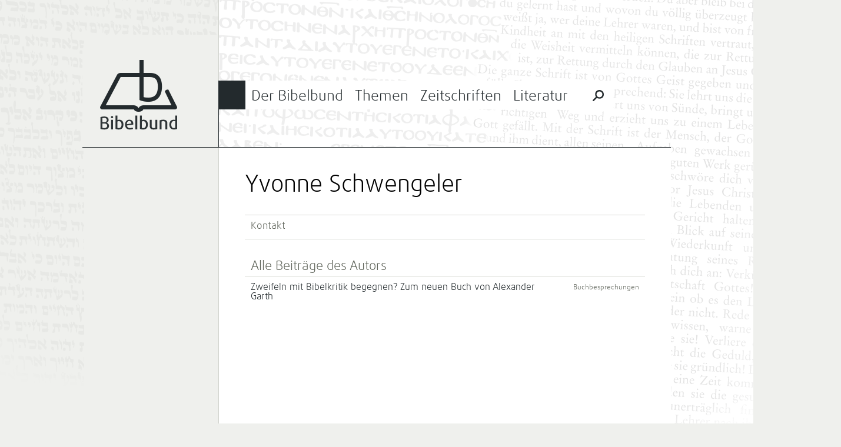

--- FILE ---
content_type: text/html; charset=UTF-8
request_url: https://bibelbund.de/author/yvonne-schwengeler/
body_size: 7300
content:
<!DOCTYPE html>
<html lang="de">
	<head>
		<meta charset="UTF-8">
		<meta name="viewport" content="width=device-width">
		<title>Yvonne Schwengeler | Bibelbund</title>
	
				
		<link rel="apple-touch-icon-precomposed" href="https://bibelbund.de/wp-content/themes/bibelbund/images/touch-icon-152.png">
		<meta name="msapplication-TileColor" content="#EFF0ED">
		<meta name="msapplication-TileImage" content="https://bibelbund.de/wp-content/themes/bibelbund/images/tile-image-144.png">
		
		<meta name='robots' content='max-image-preview:large' />
<link rel="alternate" type="application/rss+xml" title="Bibelbund &raquo; Feed" href="https://bibelbund.de/feed/" />
<link rel="alternate" type="application/rss+xml" title="Bibelbund &raquo; Kommentar-Feed" href="https://bibelbund.de/comments/feed/" />
<link rel="alternate" type="application/rss+xml" title="Bibelbund &raquo; Feed für Beiträge von " href="https://bibelbund.de/author/yvonne-schwengeler/feed/" />
<style id='wp-img-auto-sizes-contain-inline-css' type='text/css'>
img:is([sizes=auto i],[sizes^="auto," i]){contain-intrinsic-size:3000px 1500px}
/*# sourceURL=wp-img-auto-sizes-contain-inline-css */
</style>
<style id='wp-block-library-inline-css' type='text/css'>
:root{--wp-block-synced-color:#7a00df;--wp-block-synced-color--rgb:122,0,223;--wp-bound-block-color:var(--wp-block-synced-color);--wp-editor-canvas-background:#ddd;--wp-admin-theme-color:#007cba;--wp-admin-theme-color--rgb:0,124,186;--wp-admin-theme-color-darker-10:#006ba1;--wp-admin-theme-color-darker-10--rgb:0,107,160.5;--wp-admin-theme-color-darker-20:#005a87;--wp-admin-theme-color-darker-20--rgb:0,90,135;--wp-admin-border-width-focus:2px}@media (min-resolution:192dpi){:root{--wp-admin-border-width-focus:1.5px}}.wp-element-button{cursor:pointer}:root .has-very-light-gray-background-color{background-color:#eee}:root .has-very-dark-gray-background-color{background-color:#313131}:root .has-very-light-gray-color{color:#eee}:root .has-very-dark-gray-color{color:#313131}:root .has-vivid-green-cyan-to-vivid-cyan-blue-gradient-background{background:linear-gradient(135deg,#00d084,#0693e3)}:root .has-purple-crush-gradient-background{background:linear-gradient(135deg,#34e2e4,#4721fb 50%,#ab1dfe)}:root .has-hazy-dawn-gradient-background{background:linear-gradient(135deg,#faaca8,#dad0ec)}:root .has-subdued-olive-gradient-background{background:linear-gradient(135deg,#fafae1,#67a671)}:root .has-atomic-cream-gradient-background{background:linear-gradient(135deg,#fdd79a,#004a59)}:root .has-nightshade-gradient-background{background:linear-gradient(135deg,#330968,#31cdcf)}:root .has-midnight-gradient-background{background:linear-gradient(135deg,#020381,#2874fc)}:root{--wp--preset--font-size--normal:16px;--wp--preset--font-size--huge:42px}.has-regular-font-size{font-size:1em}.has-larger-font-size{font-size:2.625em}.has-normal-font-size{font-size:var(--wp--preset--font-size--normal)}.has-huge-font-size{font-size:var(--wp--preset--font-size--huge)}.has-text-align-center{text-align:center}.has-text-align-left{text-align:left}.has-text-align-right{text-align:right}.has-fit-text{white-space:nowrap!important}#end-resizable-editor-section{display:none}.aligncenter{clear:both}.items-justified-left{justify-content:flex-start}.items-justified-center{justify-content:center}.items-justified-right{justify-content:flex-end}.items-justified-space-between{justify-content:space-between}.screen-reader-text{border:0;clip-path:inset(50%);height:1px;margin:-1px;overflow:hidden;padding:0;position:absolute;width:1px;word-wrap:normal!important}.screen-reader-text:focus{background-color:#ddd;clip-path:none;color:#444;display:block;font-size:1em;height:auto;left:5px;line-height:normal;padding:15px 23px 14px;text-decoration:none;top:5px;width:auto;z-index:100000}html :where(.has-border-color){border-style:solid}html :where([style*=border-top-color]){border-top-style:solid}html :where([style*=border-right-color]){border-right-style:solid}html :where([style*=border-bottom-color]){border-bottom-style:solid}html :where([style*=border-left-color]){border-left-style:solid}html :where([style*=border-width]){border-style:solid}html :where([style*=border-top-width]){border-top-style:solid}html :where([style*=border-right-width]){border-right-style:solid}html :where([style*=border-bottom-width]){border-bottom-style:solid}html :where([style*=border-left-width]){border-left-style:solid}html :where(img[class*=wp-image-]){height:auto;max-width:100%}:where(figure){margin:0 0 1em}html :where(.is-position-sticky){--wp-admin--admin-bar--position-offset:var(--wp-admin--admin-bar--height,0px)}@media screen and (max-width:600px){html :where(.is-position-sticky){--wp-admin--admin-bar--position-offset:0px}}

/*# sourceURL=wp-block-library-inline-css */
</style><style id='global-styles-inline-css' type='text/css'>
:root{--wp--preset--aspect-ratio--square: 1;--wp--preset--aspect-ratio--4-3: 4/3;--wp--preset--aspect-ratio--3-4: 3/4;--wp--preset--aspect-ratio--3-2: 3/2;--wp--preset--aspect-ratio--2-3: 2/3;--wp--preset--aspect-ratio--16-9: 16/9;--wp--preset--aspect-ratio--9-16: 9/16;--wp--preset--color--black: #000000;--wp--preset--color--cyan-bluish-gray: #abb8c3;--wp--preset--color--white: #ffffff;--wp--preset--color--pale-pink: #f78da7;--wp--preset--color--vivid-red: #cf2e2e;--wp--preset--color--luminous-vivid-orange: #ff6900;--wp--preset--color--luminous-vivid-amber: #fcb900;--wp--preset--color--light-green-cyan: #7bdcb5;--wp--preset--color--vivid-green-cyan: #00d084;--wp--preset--color--pale-cyan-blue: #8ed1fc;--wp--preset--color--vivid-cyan-blue: #0693e3;--wp--preset--color--vivid-purple: #9b51e0;--wp--preset--gradient--vivid-cyan-blue-to-vivid-purple: linear-gradient(135deg,rgb(6,147,227) 0%,rgb(155,81,224) 100%);--wp--preset--gradient--light-green-cyan-to-vivid-green-cyan: linear-gradient(135deg,rgb(122,220,180) 0%,rgb(0,208,130) 100%);--wp--preset--gradient--luminous-vivid-amber-to-luminous-vivid-orange: linear-gradient(135deg,rgb(252,185,0) 0%,rgb(255,105,0) 100%);--wp--preset--gradient--luminous-vivid-orange-to-vivid-red: linear-gradient(135deg,rgb(255,105,0) 0%,rgb(207,46,46) 100%);--wp--preset--gradient--very-light-gray-to-cyan-bluish-gray: linear-gradient(135deg,rgb(238,238,238) 0%,rgb(169,184,195) 100%);--wp--preset--gradient--cool-to-warm-spectrum: linear-gradient(135deg,rgb(74,234,220) 0%,rgb(151,120,209) 20%,rgb(207,42,186) 40%,rgb(238,44,130) 60%,rgb(251,105,98) 80%,rgb(254,248,76) 100%);--wp--preset--gradient--blush-light-purple: linear-gradient(135deg,rgb(255,206,236) 0%,rgb(152,150,240) 100%);--wp--preset--gradient--blush-bordeaux: linear-gradient(135deg,rgb(254,205,165) 0%,rgb(254,45,45) 50%,rgb(107,0,62) 100%);--wp--preset--gradient--luminous-dusk: linear-gradient(135deg,rgb(255,203,112) 0%,rgb(199,81,192) 50%,rgb(65,88,208) 100%);--wp--preset--gradient--pale-ocean: linear-gradient(135deg,rgb(255,245,203) 0%,rgb(182,227,212) 50%,rgb(51,167,181) 100%);--wp--preset--gradient--electric-grass: linear-gradient(135deg,rgb(202,248,128) 0%,rgb(113,206,126) 100%);--wp--preset--gradient--midnight: linear-gradient(135deg,rgb(2,3,129) 0%,rgb(40,116,252) 100%);--wp--preset--font-size--small: 13px;--wp--preset--font-size--medium: 20px;--wp--preset--font-size--large: 36px;--wp--preset--font-size--x-large: 42px;--wp--preset--spacing--20: 0.44rem;--wp--preset--spacing--30: 0.67rem;--wp--preset--spacing--40: 1rem;--wp--preset--spacing--50: 1.5rem;--wp--preset--spacing--60: 2.25rem;--wp--preset--spacing--70: 3.38rem;--wp--preset--spacing--80: 5.06rem;--wp--preset--shadow--natural: 6px 6px 9px rgba(0, 0, 0, 0.2);--wp--preset--shadow--deep: 12px 12px 50px rgba(0, 0, 0, 0.4);--wp--preset--shadow--sharp: 6px 6px 0px rgba(0, 0, 0, 0.2);--wp--preset--shadow--outlined: 6px 6px 0px -3px rgb(255, 255, 255), 6px 6px rgb(0, 0, 0);--wp--preset--shadow--crisp: 6px 6px 0px rgb(0, 0, 0);}:where(.is-layout-flex){gap: 0.5em;}:where(.is-layout-grid){gap: 0.5em;}body .is-layout-flex{display: flex;}.is-layout-flex{flex-wrap: wrap;align-items: center;}.is-layout-flex > :is(*, div){margin: 0;}body .is-layout-grid{display: grid;}.is-layout-grid > :is(*, div){margin: 0;}:where(.wp-block-columns.is-layout-flex){gap: 2em;}:where(.wp-block-columns.is-layout-grid){gap: 2em;}:where(.wp-block-post-template.is-layout-flex){gap: 1.25em;}:where(.wp-block-post-template.is-layout-grid){gap: 1.25em;}.has-black-color{color: var(--wp--preset--color--black) !important;}.has-cyan-bluish-gray-color{color: var(--wp--preset--color--cyan-bluish-gray) !important;}.has-white-color{color: var(--wp--preset--color--white) !important;}.has-pale-pink-color{color: var(--wp--preset--color--pale-pink) !important;}.has-vivid-red-color{color: var(--wp--preset--color--vivid-red) !important;}.has-luminous-vivid-orange-color{color: var(--wp--preset--color--luminous-vivid-orange) !important;}.has-luminous-vivid-amber-color{color: var(--wp--preset--color--luminous-vivid-amber) !important;}.has-light-green-cyan-color{color: var(--wp--preset--color--light-green-cyan) !important;}.has-vivid-green-cyan-color{color: var(--wp--preset--color--vivid-green-cyan) !important;}.has-pale-cyan-blue-color{color: var(--wp--preset--color--pale-cyan-blue) !important;}.has-vivid-cyan-blue-color{color: var(--wp--preset--color--vivid-cyan-blue) !important;}.has-vivid-purple-color{color: var(--wp--preset--color--vivid-purple) !important;}.has-black-background-color{background-color: var(--wp--preset--color--black) !important;}.has-cyan-bluish-gray-background-color{background-color: var(--wp--preset--color--cyan-bluish-gray) !important;}.has-white-background-color{background-color: var(--wp--preset--color--white) !important;}.has-pale-pink-background-color{background-color: var(--wp--preset--color--pale-pink) !important;}.has-vivid-red-background-color{background-color: var(--wp--preset--color--vivid-red) !important;}.has-luminous-vivid-orange-background-color{background-color: var(--wp--preset--color--luminous-vivid-orange) !important;}.has-luminous-vivid-amber-background-color{background-color: var(--wp--preset--color--luminous-vivid-amber) !important;}.has-light-green-cyan-background-color{background-color: var(--wp--preset--color--light-green-cyan) !important;}.has-vivid-green-cyan-background-color{background-color: var(--wp--preset--color--vivid-green-cyan) !important;}.has-pale-cyan-blue-background-color{background-color: var(--wp--preset--color--pale-cyan-blue) !important;}.has-vivid-cyan-blue-background-color{background-color: var(--wp--preset--color--vivid-cyan-blue) !important;}.has-vivid-purple-background-color{background-color: var(--wp--preset--color--vivid-purple) !important;}.has-black-border-color{border-color: var(--wp--preset--color--black) !important;}.has-cyan-bluish-gray-border-color{border-color: var(--wp--preset--color--cyan-bluish-gray) !important;}.has-white-border-color{border-color: var(--wp--preset--color--white) !important;}.has-pale-pink-border-color{border-color: var(--wp--preset--color--pale-pink) !important;}.has-vivid-red-border-color{border-color: var(--wp--preset--color--vivid-red) !important;}.has-luminous-vivid-orange-border-color{border-color: var(--wp--preset--color--luminous-vivid-orange) !important;}.has-luminous-vivid-amber-border-color{border-color: var(--wp--preset--color--luminous-vivid-amber) !important;}.has-light-green-cyan-border-color{border-color: var(--wp--preset--color--light-green-cyan) !important;}.has-vivid-green-cyan-border-color{border-color: var(--wp--preset--color--vivid-green-cyan) !important;}.has-pale-cyan-blue-border-color{border-color: var(--wp--preset--color--pale-cyan-blue) !important;}.has-vivid-cyan-blue-border-color{border-color: var(--wp--preset--color--vivid-cyan-blue) !important;}.has-vivid-purple-border-color{border-color: var(--wp--preset--color--vivid-purple) !important;}.has-vivid-cyan-blue-to-vivid-purple-gradient-background{background: var(--wp--preset--gradient--vivid-cyan-blue-to-vivid-purple) !important;}.has-light-green-cyan-to-vivid-green-cyan-gradient-background{background: var(--wp--preset--gradient--light-green-cyan-to-vivid-green-cyan) !important;}.has-luminous-vivid-amber-to-luminous-vivid-orange-gradient-background{background: var(--wp--preset--gradient--luminous-vivid-amber-to-luminous-vivid-orange) !important;}.has-luminous-vivid-orange-to-vivid-red-gradient-background{background: var(--wp--preset--gradient--luminous-vivid-orange-to-vivid-red) !important;}.has-very-light-gray-to-cyan-bluish-gray-gradient-background{background: var(--wp--preset--gradient--very-light-gray-to-cyan-bluish-gray) !important;}.has-cool-to-warm-spectrum-gradient-background{background: var(--wp--preset--gradient--cool-to-warm-spectrum) !important;}.has-blush-light-purple-gradient-background{background: var(--wp--preset--gradient--blush-light-purple) !important;}.has-blush-bordeaux-gradient-background{background: var(--wp--preset--gradient--blush-bordeaux) !important;}.has-luminous-dusk-gradient-background{background: var(--wp--preset--gradient--luminous-dusk) !important;}.has-pale-ocean-gradient-background{background: var(--wp--preset--gradient--pale-ocean) !important;}.has-electric-grass-gradient-background{background: var(--wp--preset--gradient--electric-grass) !important;}.has-midnight-gradient-background{background: var(--wp--preset--gradient--midnight) !important;}.has-small-font-size{font-size: var(--wp--preset--font-size--small) !important;}.has-medium-font-size{font-size: var(--wp--preset--font-size--medium) !important;}.has-large-font-size{font-size: var(--wp--preset--font-size--large) !important;}.has-x-large-font-size{font-size: var(--wp--preset--font-size--x-large) !important;}
/*# sourceURL=global-styles-inline-css */
</style>

<style id='classic-theme-styles-inline-css' type='text/css'>
/*! This file is auto-generated */
.wp-block-button__link{color:#fff;background-color:#32373c;border-radius:9999px;box-shadow:none;text-decoration:none;padding:calc(.667em + 2px) calc(1.333em + 2px);font-size:1.125em}.wp-block-file__button{background:#32373c;color:#fff;text-decoration:none}
/*# sourceURL=/wp-includes/css/classic-themes.min.css */
</style>
<link rel='stylesheet' id='bibelbund-style-css' href='https://bibelbund.de/wp-content/themes/bibelbund/style.css?ver=6.9' type='text/css' media='all' />
<link rel='stylesheet' id='bibelbund-style-print-css' href='https://bibelbund.de/wp-content/themes/bibelbund/print.css?ver=6.9' type='text/css' media='print' />
<link rel="https://api.w.org/" href="https://bibelbund.de/wp-json/" /><link rel="alternate" title="JSON" type="application/json" href="https://bibelbund.de/wp-json/wp/v2/users/8103" /><link rel="EditURI" type="application/rsd+xml" title="RSD" href="https://bibelbund.de/xmlrpc.php?rsd" />
	</head>
		<body class="archive author author-yvonne-schwengeler author-8103 wp-theme-bibelbund">
		<div id="page" class="hfeed site">
						
			<div id="header" class="site-header" role="banner">
				<div class="sidebar-area site-branding">
					<h1 class="site-title">
						<a href="https://bibelbund.de/" title="Bibelbund" rel="home">Bibelbund</a>
					</h1>
					<h2 class="site-description"></h2>
				</div>

				<div id="site-navigation" class="content-area main-navigation" role="navigation">
										
					<div class="border-top"></div>
					<div class="border-menu-main"></div>
			
					<ul id="menu-main" class="clear-after"><li id="menu-item-19" class="menu-item-bibelbund menu-item menu-item-type-post_type menu-item-object-page menu-item-has-children menu-item-19"><a href="https://bibelbund.de/der-bibelbund/">Der Bibelbund</a>
<ul class="sub-menu">
	<li id="menu-item-38" class="menu-item menu-item-type-taxonomy menu-item-object-category menu-item-has-children menu-item-38"><a href="https://bibelbund.de/themen/aktuelles/">Aktuelles</a>
	<ul class="sub-menu">
		<li id="menu-item-1412" class="menu-item menu-item-type-taxonomy menu-item-object-category menu-item-1412"><a href="https://bibelbund.de/themen/aktuelles/nachrichten/">Nachrichten</a></li>
		<li id="menu-item-1413" class="menu-item menu-item-type-taxonomy menu-item-object-category menu-item-1413"><a href="https://bibelbund.de/themen/aktuelles/jetzt-erschienen/">Jetzt erschienen</a></li>
	</ul>
</li>
	<li id="menu-item-135" class="menu-item menu-item-type-taxonomy menu-item-object-category menu-item-135"><a href="https://bibelbund.de/themen/aktuelles/tagungen/">Tagungen</a></li>
	<li id="menu-item-37" class="menu-item menu-item-type-post_type menu-item-object-page menu-item-has-children menu-item-37"><a href="https://bibelbund.de/der-bibelbund/uber-uns/">Über uns</a>
	<ul class="sub-menu">
		<li id="menu-item-36" class="menu-item menu-item-type-post_type menu-item-object-page menu-item-36"><a href="https://bibelbund.de/der-bibelbund/geschichte/">Geschichte</a></li>
		<li id="menu-item-162" class="menu-item menu-item-type-taxonomy menu-item-object-category menu-item-162"><a href="https://bibelbund.de/themen/bibelbund/">Aus dem Bibelbund</a></li>
		<li id="menu-item-495" class="menu-item menu-item-type-post_type menu-item-object-page menu-item-495"><a href="https://bibelbund.de/der-bibelbund/uber-uns/bekenntnis/">Chicago-Erklärung</a></li>
	</ul>
</li>
	<li id="menu-item-64" class="menu-item menu-item-type-post_type menu-item-object-page menu-item-has-children menu-item-64"><a href="https://bibelbund.de/der-bibelbund/verein/">Verein</a>
	<ul class="sub-menu">
		<li id="menu-item-496" class="menu-item menu-item-type-post_type menu-item-object-page menu-item-496"><a href="https://bibelbund.de/der-bibelbund/verein/leitung/">Leitung</a></li>
		<li id="menu-item-35" class="menu-item menu-item-type-post_type menu-item-object-page menu-item-35"><a href="https://bibelbund.de/der-bibelbund/mitgliedschaft/">Mitgliedschaft</a></li>
		<li id="menu-item-34" class="menu-item menu-item-type-post_type menu-item-object-page menu-item-34"><a href="https://bibelbund.de/der-bibelbund/satzung/">Satzung</a></li>
	</ul>
</li>
	<li id="menu-item-13705" class="menu-item menu-item-type-post_type menu-item-object-page menu-item-13705"><a href="https://bibelbund.de/der-bibelbund/verein/spenden/">Spenden</a></li>
</ul>
</li>
<li id="menu-item-18" class="menu-item-themen menu-item menu-item-type-post_type menu-item-object-page menu-item-has-children menu-item-18"><a href="https://bibelbund.de/themen/">Themen</a>
<ul class="sub-menu">
	<li id="menu-item-40" class="menu-item menu-item-type-taxonomy menu-item-object-category menu-item-has-children menu-item-40"><a href="https://bibelbund.de/themen/bibelstudien/">Bibelstudien</a>
	<ul class="sub-menu">
		<li id="menu-item-136" class="menu-item menu-item-type-taxonomy menu-item-object-category menu-item-136"><a href="https://bibelbund.de/themen/bibelstudien/predigt/">Predigten und Bibelarbeiten</a></li>
		<li id="menu-item-108" class="menu-item menu-item-type-taxonomy menu-item-object-category menu-item-108"><a href="https://bibelbund.de/themen/bibelstudien/frage-antwort/">Frage &amp; Antwort</a></li>
		<li id="menu-item-1689" class="menu-item menu-item-type-taxonomy menu-item-object-category menu-item-1689"><a href="https://bibelbund.de/themen/bibelstudien/biblische-probleme/">Biblische Probleme</a></li>
		<li id="menu-item-137" class="menu-item menu-item-type-taxonomy menu-item-object-category menu-item-137"><a href="https://bibelbund.de/themen/bibelstudien/themen/">Wort- und Themenstudien</a></li>
	</ul>
</li>
	<li id="menu-item-41" class="menu-item menu-item-type-taxonomy menu-item-object-category menu-item-has-children menu-item-41"><a href="https://bibelbund.de/themen/ethik/">Gelebte Bibeltreue</a>
	<ul class="sub-menu">
		<li id="menu-item-187" class="menu-item menu-item-type-taxonomy menu-item-object-category menu-item-187"><a href="https://bibelbund.de/themen/ethik/ehe-familie/">Ehe und Familie</a></li>
		<li id="menu-item-188" class="menu-item menu-item-type-taxonomy menu-item-object-category menu-item-188"><a href="https://bibelbund.de/themen/ethik/themen-ethik/">Ethische Themen</a></li>
		<li id="menu-item-189" class="menu-item menu-item-type-taxonomy menu-item-object-category menu-item-189"><a href="https://bibelbund.de/themen/ethik/gemeinde/">Gemeindeleben</a></li>
		<li id="menu-item-1685" class="menu-item menu-item-type-taxonomy menu-item-object-category menu-item-1685"><a href="https://bibelbund.de/themen/ethik/mission-und-evangelisation/">Mission und Evangelisation</a></li>
	</ul>
</li>
	<li id="menu-item-43" class="menu-item menu-item-type-taxonomy menu-item-object-category menu-item-has-children menu-item-43"><a href="https://bibelbund.de/themen/theologischer-beitrag/">Theologische Beiträge</a>
	<ul class="sub-menu">
		<li id="menu-item-186" class="menu-item menu-item-type-taxonomy menu-item-object-category menu-item-186"><a href="https://bibelbund.de/themen/theologischer-beitrag/inspiration/">Bibelverständnis</a></li>
		<li id="menu-item-138" class="menu-item menu-item-type-taxonomy menu-item-object-category menu-item-138"><a href="https://bibelbund.de/themen/theologischer-beitrag/gemeinde-mission/">Gemeinde und Mission</a></li>
		<li id="menu-item-139" class="menu-item menu-item-type-taxonomy menu-item-object-category menu-item-139"><a href="https://bibelbund.de/themen/theologischer-beitrag/geschichte/">Geschichte der Christen</a></li>
		<li id="menu-item-382" class="menu-item menu-item-type-taxonomy menu-item-object-category menu-item-382"><a href="https://bibelbund.de/themen/theologischer-beitrag/heilsgeschichte/">Heilsgeschichte</a></li>
		<li id="menu-item-140" class="menu-item menu-item-type-taxonomy menu-item-object-category menu-item-140"><a href="https://bibelbund.de/themen/theologischer-beitrag/bibelkritik/">Kritik der Bibelkritik</a></li>
	</ul>
</li>
	<li id="menu-item-153" class="menu-item menu-item-type-taxonomy menu-item-object-category menu-item-has-children menu-item-153"><a href="https://bibelbund.de/themen/glaube-wissen/">Glaube und Wissen(schaft)</a>
	<ul class="sub-menu">
		<li id="menu-item-3131" class="menu-item menu-item-type-taxonomy menu-item-object-category menu-item-3131"><a href="https://bibelbund.de/themen/glaube-wissen/schoepfungsglaube/">Schöpfungsglaube</a></li>
		<li id="menu-item-3130" class="menu-item menu-item-type-taxonomy menu-item-object-category menu-item-3130"><a href="https://bibelbund.de/themen/glaube-wissen/archaeologie-und-bibel/">Archäologie und Bibel</a></li>
		<li id="menu-item-3132" class="menu-item menu-item-type-taxonomy menu-item-object-category menu-item-3132"><a href="https://bibelbund.de/themen/glaube-wissen/wissenschaftstheorie/">Wissenschaftstheorie</a></li>
	</ul>
</li>
	<li id="menu-item-143" class="menu-item menu-item-type-taxonomy menu-item-object-category menu-item-has-children menu-item-143"><a href="https://bibelbund.de/themen/orientierung/">Orientierung</a>
	<ul class="sub-menu">
		<li id="menu-item-3113" class="menu-item menu-item-type-taxonomy menu-item-object-category menu-item-3113"><a href="https://bibelbund.de/themen/orientierung/kultur-gesellschaft/">Kultur und Gesellschaft</a></li>
		<li id="menu-item-191" class="menu-item menu-item-type-taxonomy menu-item-object-category menu-item-191"><a href="https://bibelbund.de/themen/orientierung/zeitgeist/">Zeitgeist und Bibel</a></li>
		<li id="menu-item-1162" class="menu-item menu-item-type-taxonomy menu-item-object-category menu-item-1162"><a href="https://bibelbund.de/themen/orientierung/weltanschauungen/">Weltanschauungen</a></li>
		<li id="menu-item-190" class="menu-item menu-item-type-taxonomy menu-item-object-category menu-item-190"><a href="https://bibelbund.de/themen/orientierung/islam/">Islam und Christentum</a></li>
	</ul>
</li>
</ul>
</li>
<li id="menu-item-17" class="menu-item-zeitschriften menu-item menu-item-type-post_type menu-item-object-page menu-item-has-children menu-item-17"><a href="https://bibelbund.de/zeitschriften/">Zeitschriften</a>
<ul class="sub-menu">
	<li id="menu-item-122" class="menu-item menu-item-type-post_type menu-item-object-page menu-item-has-children menu-item-122"><a href="https://bibelbund.de/zeitschriften/bibel-und-gemeinde/">Bibel und Gemeinde</a>
	<ul class="sub-menu">
		<li id="menu-item-185" class="menu-item menu-item-type-taxonomy menu-item-object-category menu-item-185"><a href="https://bibelbund.de/themen/bug/inhalt-bug/">Inhalt BuG</a></li>
		<li id="menu-item-815" class="menu-item menu-item-type-post_type menu-item-object-page menu-item-815"><a href="https://bibelbund.de/archiv-bibel-und-gemeinde/">Archiv: Bibel und Gemeinde</a></li>
	</ul>
</li>
	<li id="menu-item-121" class="menu-item menu-item-type-post_type menu-item-object-page menu-item-has-children menu-item-121"><a href="https://bibelbund.de/zeitschriften/biblisch-glauben-denken-leben/">Biblisch Glauben, Denken, Leben</a>
	<ul class="sub-menu">
		<li id="menu-item-816" class="menu-item menu-item-type-taxonomy menu-item-object-category menu-item-816"><a href="https://bibelbund.de/themen/bgdl/inhalt-bgdl/">Inhalt BGDL</a></li>
		<li id="menu-item-820" class="menu-item menu-item-type-post_type menu-item-object-page menu-item-820"><a href="https://bibelbund.de/archiv-bgdl/">Archiv: BGDL</a></li>
	</ul>
</li>
	<li id="menu-item-383" class="menu-item menu-item-type-post_type menu-item-object-page menu-item-383"><a href="https://bibelbund.de/autoren/">Autoren</a></li>
	<li id="menu-item-916" class="menu-item menu-item-type-post_type menu-item-object-page menu-item-916"><a href="https://bibelbund.de/zeitschriften/archiv/">Archiv</a></li>
</ul>
</li>
<li id="menu-item-114" class="menu-item-literatur menu-item menu-item-type-post_type menu-item-object-page menu-item-has-children menu-item-114"><a href="https://bibelbund.de/literatur/">Literatur</a>
<ul class="sub-menu">
	<li id="menu-item-115" class="menu-item menu-item-type-post_type menu-item-object-page menu-item-has-children menu-item-115"><a href="https://bibelbund.de/literatur/edition-bibelbund/">Edition Bibelbund</a>
	<ul class="sub-menu">
		<li id="menu-item-15581" class="menu-item menu-item-type-post_type menu-item-object-page menu-item-15581"><a href="https://bibelbund.de/literatur/edition-bibelbund/good-news-reihe-der-edition-bibelbund/">Go(o)d News – Reihe der Edition Bibelbund</a></li>
	</ul>
</li>
	<li id="menu-item-125" class="menu-item menu-item-type-post_type menu-item-object-page menu-item-125"><a href="https://bibelbund.de/literatur/sonderdrucke/">Sonderdrucke</a></li>
	<li id="menu-item-109" class="menu-item menu-item-type-taxonomy menu-item-object-category menu-item-109"><a href="https://bibelbund.de/themen/buchbesprechungen/">Buchbesprechungen</a></li>
	<li id="menu-item-221" class="menu-item menu-item-type-post_type menu-item-object-page menu-item-221"><a href="https://bibelbund.de/shop/">Bestellen</a></li>
</ul>
</li>
						<li class="menu-special-search">
							<form role="search" method="get" class="search-form" action="https://bibelbund.de/">
								<input id="menu-main-special-search" type="search" class="search-field" placeholder="Suchen …" value="" name="s" title="Suche nach:" />
								<label for="menu-main-special-search" class="search-label"><span class="screen-reader-text">Suche nach:</span></label>
								<input type="submit" class="search-submit" value="Suchen" />
								<label class="search-close"></label>
							</form>
						</li>
					</ul>
				</div>
			</div>
	
			<div id="main" class="site-main">	<div class="content-area">
		<div id="content" class="site-content author clear-after" role="main">
			
			<div class="page-header">
				<h1 class="page-title">Yvonne Schwengeler</h1>
			</div>
			
						
			<div class="clear-after">
											</div>
			
			<div class="author-contact">
				<h4>Kontakt</h4>
				
				<dl class="author-contact-data">
										
										
									</dl>
			</div>
			
						
							<div class="author-posts">
					<h4 id="posts">Alle Beiträge des Autors</h4>
					<ul class="author-posts">
													<li class="authors-post">
								<a class="post" href="https://bibelbund.de/2019/01/zweifeln-mit-bibelkritik-begegnen-zum-neuen-buch-von-alexander-garth/">Zweifeln mit Bibelkritik begegnen? Zum neuen Buch von Alexander Garth</a>
								
								<a class="category" href="https://bibelbund.de/themen/buchbesprechungen/">Buchbesprechungen</a>							</li>
											</ul>
				</div>
				
									</div>
	</div>
<div id="secondary" class="sidebar-area" role="complementary">
	</div>		</div>
		
		<div id="footer" class="site-footer">
			<div class="sidebar-area">
									<div class="site-subbranding">
						Die Bibel: <br />
						<strong>Ganze Inspiration.</strong><br />
						<strong>Ganze Wahrheit.</strong><br />
						<strong>Ganze Einheit.</strong>
					</div>
							</div>
			
			<div class="content-area">
				<ul id="menu-footer" class="menu"><li id="menu-item-58" class="menu-item menu-item-type-post_type menu-item-object-page menu-item-has-children menu-item-58"><a href="https://bibelbund.de/der-bibelbund/">Der Bibelbund</a>
<ul class="sub-menu">
	<li id="menu-item-59" class="menu-item menu-item-type-post_type menu-item-object-page menu-item-59"><a href="https://bibelbund.de/der-bibelbund/uber-uns/">Über uns</a></li>
	<li id="menu-item-53" class="menu-item menu-item-type-post_type menu-item-object-page menu-item-53"><a href="https://bibelbund.de/impressum/">Impressum</a></li>
</ul>
</li>
<li id="menu-item-57" class="menu-item menu-item-type-post_type menu-item-object-page menu-item-57"><a href="https://bibelbund.de/themen/">Themen</a></li>
<li id="menu-item-54" class="menu-item menu-item-type-post_type menu-item-object-page menu-item-has-children menu-item-54"><a href="https://bibelbund.de/zeitschriften/">Zeitschriften</a>
<ul class="sub-menu">
	<li id="menu-item-56" class="menu-item menu-item-type-post_type menu-item-object-page menu-item-56"><a href="https://bibelbund.de/zeitschriften/bibel-und-gemeinde/">Bibel und Gemeinde</a></li>
	<li id="menu-item-55" class="menu-item menu-item-type-post_type menu-item-object-page menu-item-55"><a href="https://bibelbund.de/zeitschriften/biblisch-glauben-denken-leben/">Biblisch Glauben, Denken, Leben</a></li>
</ul>
</li>
<li id="menu-item-60" class="menu-item menu-item-type-taxonomy menu-item-object-category menu-item-60"><a href="https://bibelbund.de/themen/literatur/">Literatur</a></li>
</ul>			</div>
			
			<div class="footer-bottom">
				&copy; 2026 Bibelbund e.V.
			</div>
		</div>
		
		<div class="page-text-left"></div>
		<div class="page-text-right"></div>
		
		<div class="page-background-right"></div>
	</div>
	
	<script type="speculationrules">
{"prefetch":[{"source":"document","where":{"and":[{"href_matches":"/*"},{"not":{"href_matches":["/wp-*.php","/wp-admin/*","/wp-content/uploads/*","/wp-content/*","/wp-content/plugins/*","/wp-content/themes/bibelbund/*","/*\\?(.+)"]}},{"not":{"selector_matches":"a[rel~=\"nofollow\"]"}},{"not":{"selector_matches":".no-prefetch, .no-prefetch a"}}]},"eagerness":"conservative"}]}
</script>
                    <!-- Piwik -->
<script type="text/javascript">
  var _paq = _paq || [];
  _paq.push(['disableCookies']);
  _paq.push(['trackPageView']);
  _paq.push(['enableLinkTracking']);
  (function() {
    var u="//analytics.tuxxel.net/";
    _paq.push(['setTrackerUrl', u+'piwik.php']);
    _paq.push(['setSiteId', 1]);
    var d=document, g=d.createElement('script'), s=d.getElementsByTagName('script')[0];
    g.type='text/javascript'; g.async=true; g.defer=true; g.src=u+'piwik.js'; s.parentNode.insertBefore(g,s);
  })();
</script>
<!-- End Piwik Code -->                	
	</body>
</html>